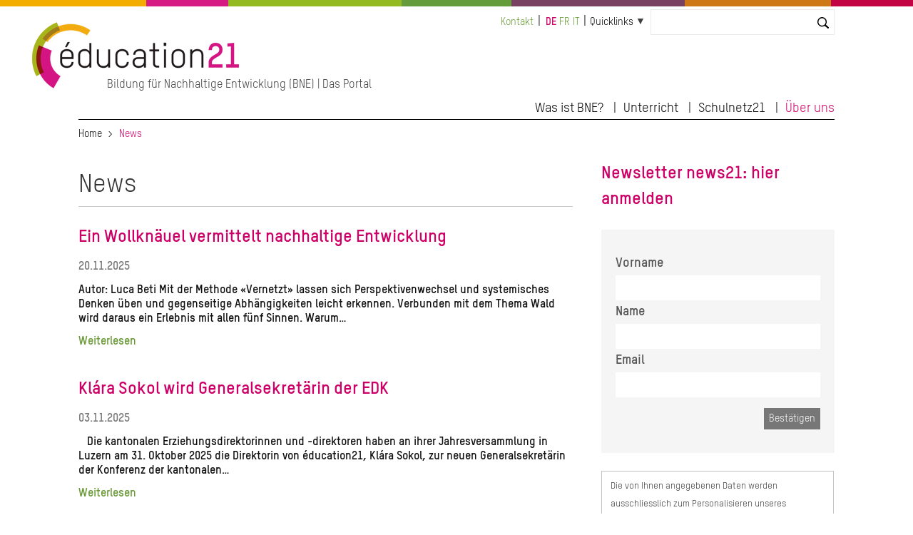

--- FILE ---
content_type: text/html; charset=UTF-8
request_url: https://www.education21.ch/de/news?page=1
body_size: 12470
content:
<!DOCTYPE html>
<html lang="de" dir="ltr" prefix="og: https://ogp.me/ns#">
  <head>

    <meta charset="utf-8" />
<noscript><style>form.antibot * :not(.antibot-message) { display: none !important; }</style>
</noscript><link rel="canonical" href="https://www.education21.ch/de/news" />
<meta name="Generator" content="Drupal 10 (https://www.drupal.org); Commerce 2" />
<meta name="MobileOptimized" content="width" />
<meta name="HandheldFriendly" content="true" />
<meta name="viewport" content="width=device-width, initial-scale=1.0" />
<link rel="icon" href="/themes/custom/edu21/favicon.ico" type="image/vnd.microsoft.icon" />

    <title>News | education 21</title>
    <link rel="stylesheet" media="all" href="/sites/default/files/css/css_NdfRsuCMTlmJAGJ27G4ojVXzvHN3jh_EUOkyOAEHnSw.css?delta=0&amp;language=de&amp;theme=edu21&amp;include=eJxFjlEKwjAQRC8UEvRCYbOZamqaLdlNrbe3WtCf4Q28gaEkm1RKIZHCkSosljaDTXpgVa-D73AJZugR-yqKHKdSj6rhhoZO1fEDuRyLSMzSc5EWfuSnLs3Q8t8ySgk9KBZqVvjT1R06Qu5jpepppt0hj-vl_KUvNSwnbwVPDd_0i-RR8QaIWkwe" />
<link rel="stylesheet" media="all" href="/sites/default/files/css/css_mAqgDI9LcI0pczkaK7a0bggABEX96MIB8qBErtC9eg0.css?delta=1&amp;language=de&amp;theme=edu21&amp;include=eJxFjlEKwjAQRC8UEvRCYbOZamqaLdlNrbe3WtCf4Q28gaEkm1RKIZHCkSosljaDTXpgVa-D73AJZugR-yqKHKdSj6rhhoZO1fEDuRyLSMzSc5EWfuSnLs3Q8t8ySgk9KBZqVvjT1R06Qu5jpepppt0hj-vl_KUvNSwnbwVPDd_0i-RR8QaIWkwe" />
<link rel="stylesheet" media="print" href="/sites/default/files/css/css_nusVDPD4dXVVzjgLG2-UxEeDVfADArEGAvwItWS_4wI.css?delta=2&amp;language=de&amp;theme=edu21&amp;include=eJxFjlEKwjAQRC8UEvRCYbOZamqaLdlNrbe3WtCf4Q28gaEkm1RKIZHCkSosljaDTXpgVa-D73AJZugR-yqKHKdSj6rhhoZO1fEDuRyLSMzSc5EWfuSnLs3Q8t8ySgk9KBZqVvjT1R06Qu5jpepppt0hj-vl_KUvNSwnbwVPDd_0i-RR8QaIWkwe" />
<link rel="stylesheet" media="all" href="/sites/default/files/css/css_qSOYl-1avbXWcg5Ftg4XmOaHDtVjaHNFQ24RXN3Cldw.css?delta=3&amp;language=de&amp;theme=edu21&amp;include=eJxFjlEKwjAQRC8UEvRCYbOZamqaLdlNrbe3WtCf4Q28gaEkm1RKIZHCkSosljaDTXpgVa-D73AJZugR-yqKHKdSj6rhhoZO1fEDuRyLSMzSc5EWfuSnLs3Q8t8ySgk9KBZqVvjT1R06Qu5jpepppt0hj-vl_KUvNSwnbwVPDd_0i-RR8QaIWkwe" />

    <script type="application/json" data-drupal-selector="drupal-settings-json">{"path":{"baseUrl":"\/","pathPrefix":"de\/","currentPath":"news","currentPathIsAdmin":false,"isFront":false,"currentLanguage":"de","currentQuery":{"page":"1"}},"pluralDelimiter":"\u0003","suppressDeprecationErrors":true,"gtag":{"tagId":"","consentMode":false,"otherIds":[],"events":[],"additionalConfigInfo":[]},"ajaxPageState":{"libraries":"[base64]","theme":"edu21","theme_token":null},"ajaxTrustedUrl":{"\/de\/search":true},"gtm":{"tagId":null,"settings":{"data_layer":"dataLayer","include_classes":false,"allowlist_classes":"","blocklist_classes":"","include_environment":false,"environment_id":"","environment_token":""},"tagIds":["GTM-WCSX2GN"]},"ckeditorAccordion":{"accordionStyle":{"collapseAll":1,"keepRowsOpen":1,"animateAccordionOpenAndClose":1,"openTabsWithHash":0}},"user":{"uid":0,"permissionsHash":"923fef3c72f5672a4ffce74e2bc5db22de140edad812d66be3a2c3c4c037b41e"}}</script>
<script src="/sites/default/files/js/js_vC-uQ3Jrv2L4wYiniavgwadeaoFtGXSj2lyYfoThZz8.js?scope=header&amp;delta=0&amp;language=de&amp;theme=edu21&amp;include=eJx1jlEKwjAQRC8UGvRCYTeZhmiyK8lGenwrhYqCP8O84X0MsT61EnumAccwQw_YHjqQwlrqjsPTNA1jciv2T8kQdKou3pGKaQ8Uo_ZUVPzZlrWrGCR9LCNmdD_QSKzENw-HNK-X49BRGxUJDTJdVs0Vu5Z93uOXF7rR9j22F28-V50"></script>
<script src="/modules/contrib/google_tag/js/gtag.js?t831rm"></script>
<script src="/modules/contrib/google_tag/js/gtm.js?t831rm"></script>


  </head>
  <body>

        <a href="#main-content" class="visually-hidden focusable">
      Direkt zum Inhalt
    </a>
    <noscript><iframe src="https://www.googletagmanager.com/ns.html?id=GTM-WCSX2GN"
                  height="0" width="0" style="display:none;visibility:hidden"></iframe></noscript>

      <div class="dialog-off-canvas-main-canvas" data-off-canvas-main-canvas>
              
  



<div class="l-page  ">
  <header class="l-header" role="banner">
    <style>
  .c-multicolor-line > div { height: 15px;float: left;margin-bottom: 22px; }
</style><div class="c-multicolor-line"><div style="background: #f2ad00; width: 16%"></div><div style="background: #d61b83; width: 9%"></div><div style="background: #93bb21; width: 19%"></div><div style="background: #649b3b; width: 12%"></div><div style="background: #784161; width: 19%"></div><div style="background: #ce7717; width: 16%"></div><div style="background: #c20344; width: 9%"></div></div>
    <div class="l-header__container">

              

  
  
<div class="c-branding ">
      <div class="c-branding__logo">
              <a href="https://www.education21.ch/de" title="Home" alt="Home" rel="home">
          <img src="/themes/custom/edu21/logo.png" />
        </a>
          </div>
          <div class="c-branding__slogan">
      Bildung für Nachhaltige Entwicklung (BNE) | Das Portal
    </div>
  </div>


  
      <div class="l-header__top">
              <div id="block-minimenu">
  
    
  <div class="c-top-links">
        
              <ul>
              <li>
        <a href="/de/kontakt" data-drupal-link-system-path="node/972359">Kontakt</a>
              </li>
        </ul>
  


    </div>
</div>
<div class="language-switcher-language-url" id="block-languageswitcher-2" role="navigation">
  
    
      <div class="c-language-switcher" role="navigation">
  
  <ul class="links"><li hreflang="de" data-drupal-link-query="{&quot;page&quot;:&quot;1&quot;}" data-drupal-link-system-path="news" class="de is-active" aria-current="page"><a href="/de/news?page=1" class="language-link is-active" hreflang="de" data-drupal-link-query="{&quot;page&quot;:&quot;1&quot;}" data-drupal-link-system-path="news" aria-current="page">de</a></li><li hreflang="fr" data-drupal-link-query="{&quot;page&quot;:&quot;1&quot;}" data-drupal-link-system-path="news" class="fr"><a href="/fr/news?page=1" class="language-link" hreflang="fr" data-drupal-link-query="{&quot;page&quot;:&quot;1&quot;}" data-drupal-link-system-path="news">fr</a></li><li hreflang="it" data-drupal-link-query="{&quot;page&quot;:&quot;1&quot;}" data-drupal-link-system-path="news" class="it"><a href="/it/news?page=1" class="language-link" hreflang="it" data-drupal-link-query="{&quot;page&quot;:&quot;1&quot;}" data-drupal-link-system-path="news">it</a></li></ul>
</div>

  </div>
<div id="block-quicklinks">
  
    
  <div class="c-quicklinks">
        
  


<div class="c-main-menu">
            <ul  class="c-main-menu__navigation js-main-menu__navigation"><li class="c-main-menu__navigation-item menu-item--expanded  "><a href="">Quicklinks</a><ul class="c-main-menu__navigation js-main-menu__navigation"><li class="c-main-menu__navigation-item   "><a href="http://www.schulnetz21.ch/">Schulnetz21</a></li><li class="c-main-menu__navigation-item   "><a href="/de/bildungslandschaften21">Bildungslandschaften21</a></li><li class="c-main-menu__navigation-item   "><a href="/de/17_ziele_nachhaltigeEntwicklung">Die 17 SDG</a></li><li class="c-main-menu__navigation-item   "><a href="/de/agenda">Agenda</a></li><li class="c-main-menu__navigation-item   "><a href="/de/medienspiegel">Medienspiegel</a></li><li class="c-main-menu__navigation-item   "><a href="/de/offene-stellen">Stellen</a></li></ul></li></ul>    
    </div>

    </div>
</div>
<div class="views-exposed-form bef-exposed-form" data-bef-auto-submit-full-form="" data-bef-auto-submit="" data-bef-auto-submit-delay="10000" data-drupal-selector="views-exposed-form-search2023-contentsearch" id="block-hervorgehobenesformularsearch2023contentsearch-2">
  
    
      <form action="/de/search" method="get" id="views-exposed-form-search2023-contentsearch" accept-charset="UTF-8">
  <div class="js-form-item form-item js-form-type-textfield form-item-search js-form-item-search">
      <label for="edit-search">Suche</label>
        <input data-bef-auto-submit-exclude="" data-drupal-selector="edit-search" type="text" id="edit-search" name="search" value="" size="30" maxlength="128" class="form-text" />

        </div>
<div data-drupal-selector="edit-actions" class="form-actions js-form-wrapper form-wrapper" id="edit-actions"><input data-bef-auto-submit-click="" class="js-hide button js-form-submit form-submit" data-drupal-selector="edit-submit-search2023" type="submit" id="edit-submit-search2023" value="Suchen" />
</div>


</form>

  </div>


          <div class="c-search-bar">
    <a class="c-search-bar__link" href="https://www.education21.ch/de/search/node"></a>
  <!-- <input title="Search" type="search" class="c-search-bar__form"> -->
</div>
        
      </div>

      <input type="checkbox" id="header-checkbox" class="header-checkbox">
      <label for="header-checkbox" class="header-burger">
        <span class="header-burger-icon"></span>
      </label>

      <div class="l-header__collapsible">
              <nav role="navigation" aria-labelledby="block-edu21-main-menu-menu" id="block-edu21-main-menu">
            
  <h2 class="visually-hidden" id="block-edu21-main-menu-menu">Hauptnavigation</h2>
  

        
  


<div class="c-main-menu">
            <ul  class="c-main-menu__navigation js-main-menu__navigation"><li class="c-main-menu__navigation-item menu-item--expanded  "><a href="">Was ist BNE?</a><ul class="c-main-menu__navigation js-main-menu__navigation"><li class="c-main-menu__navigation-item   "><a href="/de/bne-kurz-erklaert">BNE kurz erklärt</a></li><li class="c-main-menu__navigation-item   "><a href="/de/bne-und-lehrplaenen">BNE und Lehrplan 21</a></li><li class="c-main-menu__navigation-item   "><a href="/de/bne-netzwerke">BNE Netzwerke</a></li><li class="c-main-menu__navigation-item   "><a href="/de/17_ziele_nachhaltigeEntwicklung">Die 17 Ziele für Nachhaltige Entwicklung</a></li></ul></li><li class="c-main-menu__navigation-item menu-item--expanded  "><a href="">Unterricht</a><ul class="c-main-menu__navigation js-main-menu__navigation"><li class="c-main-menu__navigation-item   "><a href="/de/suche/2022/resultate">Katalog</a></li><li class="c-main-menu__navigation-item   "><a href="/de/themendossier">Themendossiers</a></li><li class="c-main-menu__navigation-item   "><a href="/de/methoden">Methoden</a></li><li class="c-main-menu__navigation-item   "><a href="/de/foerderprogramme">Förderprogramme</a></li></ul></li><li class="c-main-menu__navigation-item menu-item--expanded  "><a href="">Schulnetz21</a><ul class="c-main-menu__navigation js-main-menu__navigation"><li class="c-main-menu__navigation-item   "><a href="/de/schulnetz21">Was ist Schulnetz21?</a></li><li class="c-main-menu__navigation-item   "><a href="/de/gesamtschulischer-ansatz">Gesamtschulischer Ansatz</a></li><li class="c-main-menu__navigation-item   "><a href="/de/veranstaltungen">Veranstaltungen</a></li></ul></li><li class="c-main-menu__navigation-item menu-item--expanded  is-active"><a href="">Über uns</a><ul class="c-main-menu__navigation js-main-menu__navigation"><li class="c-main-menu__navigation-item   is-active"><a href="/de/news">News</a></li><li class="c-main-menu__navigation-item   "><a href="/de/agenda">Agenda</a></li><li class="c-main-menu__navigation-item   "><a href="/de/medienspiegel">Medienspiegel</a></li><li class="c-main-menu__navigation-item   "><a href="/de/die-stiftung">Die Stiftung</a></li><li class="c-main-menu__navigation-item   "><a href="/de/team">Team</a></li><li class="c-main-menu__navigation-item   "><a href="/de/kontakt">Kontakt</a></li></ul></li></ul>    
    </div>

  </nav>


        </div>

    </div>
  </header>

  <div class="l-top">
          <div id="block-edu21-breadcrumbs">
  
    
        <nav class="c-breadcrumb" role="navigation" aria-labelledby="system-breadcrumb">
  <ol>
          <li>
                  <a href="/de">Home</a>
              </li>
          <li>
                  News
              </li>
      </ol>
</nav>

  </div>
<div data-drupal-messages-fallback class="hidden"></div>


    </div>

  
    <main class="l-main" role="main">
      <a id="main-content" tabindex="-1"></a>
      

<div class="" uk-grid>
    <div class="uk-width-2-3@m">
      <div>  <div id="block-edu21-content">
  
    
      <div class="views-element-container"><div class="js-view-dom-id-d9e419640f05782d3b2146e7a2dc96ee15b31a841acb57f3632eda137c437abf">
  
  
  

      <header>
      <h1>News</h1>
    </header>
  
  
  

      <div class="views-row"><h2 class="edu22-title"><a href="/de/news/ein-wollknaeuel-vermittelt-nachhaltige-entwicklung" hreflang="de">Ein Wollknäuel vermittelt nachhaltige Entwicklung</a></h2><div class="edu-news-date"><time datetime="2025-11-20T11:10:50+01:00">20.11.2025</time>
</div><div class="edu-news-teaser">Autor: Luca Beti

Mit der Methode «Vernetzt» lassen sich Perspektivenwechsel und systemisches Denken üben und gegenseitige Abhängigkeiten leicht erkennen. Verbunden mit dem Thema Wald wird daraus ein Erlebnis mit allen fünf Sinnen.

Warum…</div><div class="edu-news-readmore"><a href="/de/news/ein-wollknaeuel-vermittelt-nachhaltige-entwicklung" hreflang="de">Weiterlesen</a></div></div>
    <div class="views-row"><h2 class="edu22-title"><a href="/de/news/klara-sokol-wird-neue-generalsekretaerin-der-edk" hreflang="de">Klára Sokol wird Generalsekretärin der EDK</a></h2><div class="edu-news-date"><time datetime="2025-11-03T09:12:30+01:00">03.11.2025</time>
</div><div class="edu-news-teaser">&nbsp;&nbsp;
Die kantonalen Erziehungsdirektorinnen und -direktoren haben an ihrer Jahresversammlung in Luzern am 31. Oktober 2025 die Direktorin von éducation21, Klára Sokol, zur neuen Generalsekretärin der Konferenz der kantonalen…</div><div class="edu-news-readmore"><a href="/de/news/klara-sokol-wird-neue-generalsekretaerin-der-edk" hreflang="de">Weiterlesen</a></div></div>
    <div class="views-row"><h2 class="edu22-title"><a href="/de/news/schulgaerten-fuer-nachhaltige-entwicklung" hreflang="de">Schulgärten als Lernorte für nachhaltige Entwicklung</a></h2><div class="edu-news-date"><time datetime="2025-10-28T09:39:02+01:00">28.10.2025</time>
</div><div class="edu-news-teaser">Wo liegen die pädagogischen Potenziale von Schulgärten und wie setze ich das am besten um? In der Videoreihe «Rendezvous Elementarbildung» der Pädagogischen Hochschule Zürich (PH Zürich) erläutert Tanja Stern von éducation21, warum ein…</div><div class="edu-news-readmore"><a href="/de/news/schulgaerten-fuer-nachhaltige-entwicklung" hreflang="de">Weiterlesen</a></div></div>
    <div class="views-row"><h2 class="edu22-title"><a href="/de/news/film-nachhaltige-architektur-die-schoenheit-des-gebrauchten" hreflang="de">Filmtipp I Nachhaltige Architektur:  Die Schönheit des Gebrauchten</a></h2><div class="edu-news-date"><time datetime="2025-10-27T14:00:44+01:00">27.10.2025</time>
</div><div class="edu-news-teaser">Die Bauindustrie gehört weltweit zu den grössten Verursachern von CO₂-Emissionen. Das Architekturbüro «in situ» zeigt, dass es auch anders geht. Mit kreativen Konzepten und dem gezielten Einsatz gebrauchter Bauteile setzen die Basler…</div><div class="edu-news-readmore"><a href="/de/news/film-nachhaltige-architektur-die-schoenheit-des-gebrauchten" hreflang="de">Weiterlesen</a></div></div>
    <div class="views-row"><h2 class="edu22-title"><a href="/de/news/3-frage-drei-antworten-mit-pascal-pauli" hreflang="de"> Schulgarten | 3 Fragen, 3 Antworten mit Pascal Pauli </a></h2><div class="edu-news-date"><time datetime="2025-10-27T12:10:06+01:00">27.10.2025</time>
</div><div class="edu-news-teaser">Vom Garten zum Lernraum – wie gelingt der Perspektivenwechsel?

Wie lässt sich das Schulhausareal als Lernraum im Rahmen einer BNE und für Nachhaltigkeit nutzen? Pascal Pauli, Mitarbeiter an der PH FHNW und BNE-Experte, begleitet seit…</div><div class="edu-news-readmore"><a href="/de/news/3-frage-drei-antworten-mit-pascal-pauli" hreflang="de">Weiterlesen</a></div></div>
    <div class="views-row"><h2 class="edu22-title"><a href="/de/news/themendossier/schulgarten-ein-lebendiges-schulareal" hreflang="de">Schulgarten: ein lebendiges Schulareal!</a></h2><div class="edu-news-date"><time datetime="2025-10-23T16:39:25+02:00">23.10.2025</time>
</div><div class="edu-news-teaser">Bildquelle:&nbsp;© BeatHabermacher.com
&nbsp; &nbsp;&nbsp;
Entdecken Sie das Schulareal als Lebensraum – einen Ort zum Wachsen, Lernen und gemeinsamen Sein. Das Themendossier zum Schulareal lädt dazu ein, den Schulraum neu zu denken – über…</div><div class="edu-news-readmore"><a href="/de/news/themendossier/schulgarten-ein-lebendiges-schulareal" hreflang="de">Weiterlesen</a></div></div>
    <div class="views-row"><h2 class="edu22-title"><a href="/de/news/lernpfad-entlebuch" hreflang="de">Lernpfad Entlebuch: Nachhaltigkeit vor Ort erleben</a></h2><div class="edu-news-date"><time datetime="2025-10-23T13:49:52+02:00">23.10.2025</time>
</div><div class="edu-news-teaser">Wie wird ein Wohnort lebenswert – und wie hängt das mit Nachhaltigkeit zusammen?
Diesen Fragen gehen Schülerinnen und Schüler im BNE-Lernpfad Entlebuch nach. Der Lernpfad wurde von éducation21 in Zusammenarbeit mit der UNESCO Biosphäre…</div><div class="edu-news-readmore"><a href="/de/news/lernpfad-entlebuch" hreflang="de">Weiterlesen</a></div></div>
    <div class="views-row"><h2 class="edu22-title"><a href="/de/news/vier-bne-schulprojekte" hreflang="de">Vier BNE-Schulprojekte stärken Selbstvertrauen und Kreativität von Schülerinnen und Schülern </a></h2><div class="edu-news-date"><time datetime="2025-10-22T14:06:34+02:00">22.10.2025</time>
</div><div class="edu-news-teaser">&nbsp;&nbsp;
Im Rahmen des Finanzhilfeprogramms von éducation21 wurden in diesem Jahr vier BNE-Schulprojekte erfolgreich abgeschlossen. Sie zeigen, wie vielfältig die Themen in einer Bildung für Nachhaltige Entwicklung (BNE) sein können –…</div><div class="edu-news-readmore"><a href="/de/news/vier-bne-schulprojekte" hreflang="de">Weiterlesen</a></div></div>
    <div class="views-row"><h2 class="edu22-title"><a href="/de/news/das-biotop" hreflang="de">Das Biotop: Lernen in der Natur als Teil der Schulkultur</a></h2><div class="edu-news-date"><time datetime="2025-10-22T10:50:11+02:00">22.10.2025</time>
</div><div class="edu-news-teaser">&nbsp;&nbsp;
Wie kann Natur Teil des Schulalltags werden? Die Schulnetz21-Mitgliedschule Sonnenberg in Thalwil macht es vor: Mit einem Biotop als lebendigem Lernraum direkt auf dem Schulareal. Dort erfahren die Schülerinnen und Schüler,…</div><div class="edu-news-readmore"><a href="/de/news/das-biotop" hreflang="de">Weiterlesen</a></div></div>
    <div class="views-row"><h2 class="edu22-title"><a href="/de/news/baukulturexpertinnen-von-morgen" hreflang="de">Die Baukulturexpert:innen von morgen </a></h2><div class="edu-news-date"><time datetime="2025-09-30T15:08:53+02:00">30.09.2025</time>
</div><div class="edu-news-teaser">Wie können Kinder ihre gebaute Umwelt – vom Dorfplatz über die Quartierstrasse bis zum Schulhaus - wahrnehmen, verstehen und mitgestalten? Eine neue Handreichung, entwickelt von der Pädagogischen Hochschule Schwyz und éducation21, bietet…</div><div class="edu-news-readmore"><a href="/de/news/baukulturexpertinnen-von-morgen" hreflang="de">Weiterlesen</a></div></div>

      <nav class="pager" role="navigation" aria-labelledby="pagination-heading">
    <h4 id="pagination-heading" class="visually-hidden">Seitennummerierung</h4>
    <ul class="pager__items js-pager__items">
                    <li class="pager__item pager__item--first">
          <a href="?page=0" title="Zur ersten Seite">
            <span class="visually-hidden">Erste Seite</span>
            <span aria-hidden="true">« Erste</span>
          </a>
        </li>
                          <li class="pager__item pager__item--previous">
          <a href="?page=0" title="Zur vorherigen Seite" rel="prev">
            <span class="visually-hidden">Vorherige Seite</span>
            <span aria-hidden="true">‹‹</span>
          </a>
        </li>
                                      <li class="pager__item">
                                          <a href="?page=0" title="Go to page 1">
            <span class="visually-hidden">
              Page
            </span>1</a>
        </li>
              <li class="pager__item is-active">
                                          <a href="?page=1" title="Aktuelle Seite" aria-current="page">
            <span class="visually-hidden">
              Aktuelle Seite
            </span>2</a>
        </li>
              <li class="pager__item">
                                          <a href="?page=2" title="Go to page 3">
            <span class="visually-hidden">
              Page
            </span>3</a>
        </li>
              <li class="pager__item">
                                          <a href="?page=3" title="Go to page 4">
            <span class="visually-hidden">
              Page
            </span>4</a>
        </li>
              <li class="pager__item">
                                          <a href="?page=4" title="Go to page 5">
            <span class="visually-hidden">
              Page
            </span>5</a>
        </li>
              <li class="pager__item">
                                          <a href="?page=5" title="Go to page 6">
            <span class="visually-hidden">
              Page
            </span>6</a>
        </li>
              <li class="pager__item">
                                          <a href="?page=6" title="Go to page 7">
            <span class="visually-hidden">
              Page
            </span>7</a>
        </li>
              <li class="pager__item">
                                          <a href="?page=7" title="Go to page 8">
            <span class="visually-hidden">
              Page
            </span>8</a>
        </li>
              <li class="pager__item">
                                          <a href="?page=8" title="Go to page 9">
            <span class="visually-hidden">
              Page
            </span>9</a>
        </li>
                          <li class="pager__item pager__item--ellipsis" role="presentation">&hellip;</li>
                          <li class="pager__item pager__item--next">
          <a href="?page=2" title="Zur nächsten Seite" rel="next">
            <span class="visually-hidden">Nächste Seite</span>
            <span aria-hidden="true">››</span>
          </a>
        </li>
                          <li class="pager__item pager__item--last">
          <a href="?page=12" title="Zur letzten Seite">
            <span class="visually-hidden">Letzte Seite</span>
            <span aria-hidden="true">Letzte »</span>
          </a>
        </li>
          </ul>
  </nav>


  
  

  
  
</div>
</div>

  </div>

</div>
    </div>
    <div class="uk-width-1-3@m">
      <div>  <div id="block-edu21-newslettersignup2024">
  
    
      
            <div class="field field--name-body field--type-text-with-summary field--label-hidden field__item"><h2>Newsletter news21: hier anmelden</h2>

<form action="https://newsletter.infomaniak.com/external/submit" class="inf-form" method="post" target="_blank"><input name="email" style="display:none" type="email"><input name="key" type="hidden" value="[base64]"><input name="webform_id" type="hidden" value="12709">
<style type="text/css">.inf-main_a7cd33d1194ce48a10c5b2dce99a3cfc{ background-color:#f5f5f5; padding:25px 20px; margin:25px auto; } .inf-main_a7cd33d1194ce48a10c5b2dce99a3cfc .inf-content { margin-top:13px;} .inf-main_a7cd33d1194ce48a10c5b2dce99a3cfc h4, .inf-main_a7cd33d1194ce48a10c5b2dce99a3cfc span, .inf-main_a7cd33d1194ce48a10c5b2dce99a3cfc label, .inf-main_a7cd33d1194ce48a10c5b2dce99a3cfc input, .inf-main_a7cd33d1194ce48a10c5b2dce99a3cfc .inf-submit, .inf-main_a7cd33d1194ce48a10c5b2dce99a3cfc .inf-success p a { color:#555555; font-size:14px; } .inf-main_a7cd33d1194ce48a10c5b2dce99a3cfc h4{ font-size:18px; margin:0px 0px 13px 0px; } .inf-main_a7cd33d1194ce48a10c5b2dce99a3cfc h4, .inf-main_a7cd33d1194ce48a10c5b2dce99a3cfc label{ font-weight:bold; } .inf-main_a7cd33d1194ce48a10c5b2dce99a3cfc .inf-input { margin-bottom:7px; } .inf-main_a7cd33d1194ce48a10c5b2dce99a3cfc label { display:block;} .inf-main_a7cd33d1194ce48a10c5b2dce99a3cfc input{ height:35px; color:#999999; border: 1px solid #E9E9E9; border:none; padding-left:7px; } .inf-main_a7cd33d1194ce48a10c5b2dce99a3cfc .inf-input.inf-error label, .inf-main_a7cd33d1194ce48a10c5b2dce99a3cfc .inf-input.inf-error span.inf-message{ color: #cc0033; } .inf-main_a7cd33d1194ce48a10c5b2dce99a3cfc .inf-input.inf-error input{ border: 1px solid #cc0033; } .inf-main_a7cd33d1194ce48a10c5b2dce99a3cfc .inf-input input { width:100%;} .inf-main_a7cd33d1194ce48a10c5b2dce99a3cfc .inf-input.inf-error span.inf-message { display: block; } .inf-main_a7cd33d1194ce48a10c5b2dce99a3cfc .inf-submit { text-align:right;} .inf-main_a7cd33d1194ce48a10c5b2dce99a3cfc .inf-submit input{ background-color:#777777; color:#ffffff; border:none; font-weight: normal; height:auto; padding:7px; } .inf-main_a7cd33d1194ce48a10c5b2dce99a3cfc .inf-submit input.disabled{ opacity: 0.4; } .inf-btn { color: rgb(85, 85, 85); border: medium none; font-weight: normal; height: auto; padding: 7px; display: inline-block; background-color: white; box-shadow: 0px 1px 1px rgba(0, 0, 0, 0.24); border-radius: 2px; line-height: 1em; } .inf-rgpd { margin:15px 0px 15px 0px; color:#555555; }
</style>
<div class="inf-main_a7cd33d1194ce48a10c5b2dce99a3cfc">
<div class="inf-success" style="display:none">
<h4>Ihre Anmeldung war erfolgreich!</h4>

<p><a class="inf-btn" href="#">«</a></p>
</div>

<div class="inf-content">
<h4 class="inf-input inf-input-text">Vorname</h4>

<div class="inf-input inf-input-text"><input data-inf-error="Ce champ est requis" data-inf-meta="42725" name="inf[42725]" type="text"></div>

<h4 class="inf-input inf-input-text">Name</h4>

<div class="inf-input inf-input-text"><input data-inf-error="Ce champ est requis" data-inf-meta="42724" name="inf[42724]" type="text"></div>

<h4 class="inf-input inf-input-text">Email</h4>

<div class="inf-input inf-input-text"><input data-inf-error="Merci de renseigner une adresse email" data-inf-meta="1" name="inf[1]" required="required" type="text"></div>

<div class="inf-submit"><input name type="submit" value="Bestätigen"></div>
</div>
</div>
</form>

<table border="0">
	<tbody>
		<tr>
			<td style="padding-bottom: 0;">
			<p><span data-mce-mark="1" style="color: #00000; font-size: small;">Die von Ihnen angegebenen Daten werden ausschliesslich zum Personalisieren unseres Newsletters verwendet und nicht an Dritte weitergegeben. Via Link im Newsletter können Sie sich jederzeit von news21 abmelden.<br>
			&nbsp;</span></p>
			</td>
		</tr>
	</tbody>
</table>
</div>
      
  </div>
<div id="block-edu21-newsletterarchiv2024">
  
    
      
            <div class="field field--name-body field--type-text-with-summary field--label-hidden field__item"><h2>Aktuelle Nummer von news21</h2>

<p><a href="https://newsletter.infomaniak.com/v3/campaigns/1030989/preview?signature=128fcfc8266a28127eff5ae1f98fe37da8ea48cf1e51f855e74246a7e9d377b1" rel="noopener" target="_blank" title="news21 Dezember">news21&nbsp;I Dezember</a></p>

<h2>Archiv</h2>

<p><strong>2025</strong><br>
<a href="https://newsletter.infomaniak.com/v3/campaigns/[base64]/archive" rel="noopener" target="_blank" title="NL Januar">Januar</a>&nbsp;| <a href="https://newsletter.infomaniak.com/v3/campaigns/783242/preview?signature=05dd97081384ab95c3a56a6973b91c220d2a6368a5a9a593ebd867a2c10d59ab" rel="noopener" target="_blank">Februar</a> I <a href="https://newsletter.infomaniak.com/v3/campaigns/[base64]/archive" rel="noopener" target="_blank" title="NL März">März</a> I <a href="https://newsletter.infomaniak.com/v3/campaigns/830312/preview?signature=784aaa3b1e96ab07a601b88bf5f64ec1e44ecd6d6d467ac7b13497088b8544e9" rel="noopener" target="_blank" title="Newsletter April">April</a> I <a href="https://newsletter.infomaniak.com/v3/campaigns/857337/preview?signature=cae5ff925ade4b8bfc09cda1dc0b193a3ab94e0a1242dcb7c1c4c88ed51445a7" rel="noopener" target="_blank" title="Newsletter Mai">Mai</a>&nbsp;I <a href="https://newsletter.infomaniak.com/v3/campaigns/889247/preview?signature=e010d3689bc9c63dc8b52a692b164d5d3404da96754a825a42cd453a58a9946a" rel="noopener" target="_blank" title="NL Juni">Juni</a>&nbsp;I <a href="https://newsletter.infomaniak.com/v3/campaigns/937351/preview?signature=072ea6131d8103756709eb46140585c5bacdd91caebeea749511a7d02e1495a0" rel="noopener" target="_blank" title="News21 August">August</a>&nbsp;I <a href="https://newsletter.infomaniak.com/v3/campaigns/964637/preview?signature=190cea340445a41f77906ca154cc3e1c7e9583c151172c78ff6669fb94576832" rel="noopener" target="_blank" title="NL September">September</a>&nbsp;I <a href="https://newsletter.infomaniak.com/v3/campaigns/992615/preview?signature=b88256620be38a8f237acda12728ba670cf4f09a52d59c34ac8adbec3b0b1ba2" rel="noopener" target="_blank" title="news21 Oktober">Oktober</a>&nbsp;I <a href="https://newsletter.infomaniak.com/v3/campaigns/1030989/preview?signature=128fcfc8266a28127eff5ae1f98fe37da8ea48cf1e51f855e74246a7e9d377b1" rel="noopener" target="_blank" title="NL Dezember">Dezember</a></p>

<p><strong>2024</strong><br>
<a href="https://education21.statslive.info/show-campaign-archived/[base64]" target="_blank" title="Newsletter news21 Januar 2023">Januar</a> | <a href="https://newsletter.infomaniak.com/v3/campaigns/624834/preview?signature=0b1d0e3d2cb7e02491f15c12feacd079ee45e4138019bce1bd732808e234e1fa" rel="noopener" target="_blank" title="Newsletter Februar">Februar</a> | <a href="https://newsletter.infomaniak.com/external/show-email/[base64]?t=1708413786" rel="noopener" target="_blank">März</a> | <a href="https://newsletter.infomaniak.com/v3/campaigns/[base64]/archive" rel="noopener" target="_blank" title="Newsletter April">April</a> I<a href="https://newsletter.infomaniak.com/v3/campaigns/[base64]/archive" rel="noopener" target="_blank" title="Newsletter Mai"> Mai</a> I <a href="https://newsletter.infomaniak.com/v3/campaigns/[base64]/archive" rel="noopener" target="_blank" title="Newsletter Juni">Juni</a> | <a href="https://newsletter.infomaniak.com/v3/campaigns/[base64]/archive" rel="noopener" target="_blank" title="Newsletter August">August</a> I <a href="https://newsletter.infomaniak.com/v3/campaigns/[base64]/archive" rel="noopener" target="_blank" title="Newsletter September">September</a> I <a href="https://newsletter.infomaniak.com/v3/campaigns/729636/preview?signature=0b92570b19ef1f4adc177793e429354b37c7af09b2a93e55214b235c5fe0bbbb" rel="noopener" target="_blank" title="news21 Oktober">Oktober</a> I <a href="https://newsletter.infomaniak.com/v3/campaigns/743472/preview?signature=5a2310d0d73bddc246b99b8bb3fca5b721d4513c24958ee097fc0600e9edf8a3" rel="noopener" target="_blank" title="NL November">November</a>&nbsp;| <a href="https://newsletter.infomaniak.com/v3/campaigns/753786/preview?signature=eed5676dea58dab79e47f34e6183e231cbf800ec02ade8f4a546d9792b5375f2" rel="noopener" target="_blank">Dezember</a></p>

<p><strong>2023</strong><br>
<a href="https://education21.statslive.info/show-campaign-archived/[base64]" target="_blank" title="Newsletter news21 Januar 2023">Januar</a> | <a href="https://education21.statslive.info/show-campaign-archived/[base64]" target="_blank" title="Newsletter news21 Februar 2023">Februar</a> | <a href="https://education21.statslive.info/show-campaign-archived/[base64]" target="_blank" title="Newsletter news21 März 2023">März</a> | <a href="https://education21.statslive.info/show-campaign-archived/[base64]" target="_blank" title="Newsletter news21 April 2023">April</a> | <a href="https://education21.statslive.info/show-campaign-archived/[base64]" target="_blank" title="Newsletter news21 Mai 2023">Mai </a>| <a href="https://education21.statslive.info/show-campaign-archived/[base64]" target="_blank" title="Newsletter news21 Juni 2023">Juni</a>&nbsp;| <a href="https://education21.statslive.info/show-campaign-archived/[base64]" rel="noopener" target="_blank">August</a> | <a href="https://education21.statslive.info/show-campaign-archived/[base64]" rel="noopener" target="_blank" title="Newsletter September">September</a>&nbsp;| <a href="https://education21.statslive.info/show-campaign-archived/[base64]" rel="noopener" target="_blank">Oktober</a>&nbsp;| <a href="https://education21.statslive.info/show-campaign-archived/[base64]" rel="noopener" target="_blank">November</a> I <a href="https://newsletter.infomaniak.com/v3/campaigns/598126/preview?signature=30341495a7882544742d28756fd5af5a55851c96f68ef0f12b9589497c5571ac" rel="noopener" target="_blank">Dezember</a>&nbsp;</p>

<h2>Kontakt</h2>

<p>Team éducation21 |&nbsp; Kommunikation<br>
<a href="mailto:kommunikation@education21.ch" target="_blank" title="e-mail kommunikation">E-Mail</a></p>
</div>
      
  </div>

</div>
    </div>
</div>
</div>




    </main>

  
  <div class="l-bottom">
        
    </div>

  <footer class="l-footer" role="contentinfo">
    <div class="l-footer__container">
          
      </div>
  </footer>

</div>

  </div>


 

</div>
</div>


    <script src="/sites/default/files/js/js_oih1nBaHOb3rz5XthHQ6bKXtrCn7zA5T76ZfHSAbYG8.js?scope=footer&amp;delta=0&amp;language=de&amp;theme=edu21&amp;include=eJx1jlEKwjAQRC8UGvRCYTeZhmiyK8lGenwrhYqCP8O84X0MsT61EnumAccwQw_YHjqQwlrqjsPTNA1jciv2T8kQdKou3pGKaQ8Uo_ZUVPzZlrWrGCR9LCNmdD_QSKzENw-HNK-X49BRGxUJDTJdVs0Vu5Z93uOXF7rR9j22F28-V50"></script>
<script src="/modules/contrib/ckeditor_accordion/js/accordion.frontend.min.js?t831rm"></script>
<script src="/sites/default/files/js/js_ocXWpW0XYD-v_M2afOHYgKmCjlWgLq2Hov92-BBvnh4.js?scope=footer&amp;delta=2&amp;language=de&amp;theme=edu21&amp;include=eJx1jlEKwjAQRC8UGvRCYTeZhmiyK8lGenwrhYqCP8O84X0MsT61EnumAccwQw_YHjqQwlrqjsPTNA1jciv2T8kQdKou3pGKaQ8Uo_ZUVPzZlrWrGCR9LCNmdD_QSKzENw-HNK-X49BRGxUJDTJdVs0Vu5Z93uOXF7rR9j22F28-V50"></script>



    <script defer type="application/javascript"
    src="https://dev.education21.ch/themes/custom/edu21/js/klaro.js">
    </script>


    <script 
        data-config="klaroConfig"
        type="application/javascript"
        src="https://dev.education21.ch/themes/custom/edu21/js/config.js">
    </script>

  </body>
</html>
